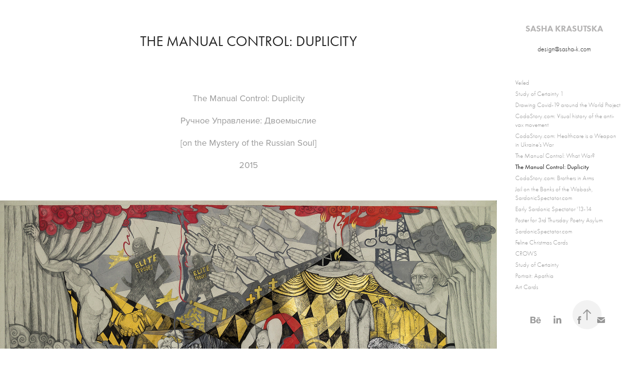

--- FILE ---
content_type: text/html; charset=utf-8
request_url: https://illustration.sasha-k.com/the-manual-control-duplicity
body_size: 6251
content:
<!DOCTYPE HTML>
<html lang="en-US">
<head>
  <meta charset="UTF-8" />
  <meta name="viewport" content="width=device-width, initial-scale=1" />
      <meta name="keywords"  content="illustration,ink drawing,gouache" />
      <meta name="twitter:card"  content="summary_large_image" />
      <meta name="twitter:site"  content="@AdobePortfolio" />
      <meta  property="og:title" content="Illustration by Sasha-K - The Manual Control: Duplicity" />
      <meta  property="og:image" content="https://cdn.myportfolio.com/027e1f8bcb268d941e5e66d80ab45a07/424d222f-7eee-4b2b-8573-f52db58a2589_car_1x1.jpg?h=0034906c9a81c49cb84a5d522ca02152" />
        <link rel="icon" href="https://cdn.myportfolio.com/027e1f8bcb268d941e5e66d80ab45a07/003ef4be-eacf-4eb1-acf3-f4f803b7717f_carw_1x1x32.png?h=00022af316d2b47ad0cbe6a6dc620a50" />
        <link rel="apple-touch-icon" href="https://cdn.myportfolio.com/027e1f8bcb268d941e5e66d80ab45a07/56708350-0d09-4117-8349-67e9a00a3ac6_carw_1x1x180.jpg?h=3acbb83f3d973c9350f37b6ac0c5be69" />
      <link rel="stylesheet" href="/dist/css/main.css" type="text/css" />
      <link rel="stylesheet" href="https://cdn.myportfolio.com/027e1f8bcb268d941e5e66d80ab45a07/1ece3c82eec0235cfd7321e98cf8e4831661270954.css?h=7168f14a17417c6f23f8f4990e8c18e8" type="text/css" />
    <link rel="canonical" href="https://illustration.sasha-k.com/the-manual-control-duplicity" />
      <title>Illustration by Sasha-K - The Manual Control: Duplicity</title>
    <script type="text/javascript" src="//use.typekit.net/ik/[base64].js?cb=35f77bfb8b50944859ea3d3804e7194e7a3173fb" async onload="
    try {
      window.Typekit.load();
    } catch (e) {
      console.warn('Typekit not loaded.');
    }
    "></script>
</head>
  <body class="transition-enabled">  <div class='page-background-video page-background-video-with-panel'>
  </div>
  <div class="js-responsive-nav">
    <div class="responsive-nav has-social">
      <div class="close-responsive-click-area js-close-responsive-nav">
        <div class="close-responsive-button"></div>
      </div>
          <nav data-hover-hint="nav">
              <ul class="group">
            <li class="project-title"><a href="/veiled" >Veiled</a></li>
            <li class="project-title"><a href="/study-of-certainty-1" >Study of Certainty 1</a></li>
            <li class="project-title"><a href="/drawing-covid-19-around-the-world-project" >Drawing Covid-19 around the World Project</a></li>
            <li class="project-title"><a href="/visual-history-of-the-global-anti-vax-movement" >CodaStory.com: Visual history of the anti-vax movement</a></li>
            <li class="project-title"><a href="/now-healthcare-is-a-weapon-in-ukraines-war-codastory" >CodaStory.com: Healthcare is a Weapon in Ukraine’s War</a></li>
            <li class="project-title"><a href="/the-manual-control-what-war" >The Manual Control: What War?</a></li>
            <li class="project-title"><a href="/the-manual-control-duplicity" class="active">The Manual Control: Duplicity</a></li>
            <li class="project-title"><a href="/brothers-in-arms-by-codastorycom" >CodaStory.com: Brothers in Arms</a></li>
            <li class="project-title"><a href="/jail-on-the-banks-of-the-wabash-sardonicspectatorcom" >Jail on the Banks of the Wabash, SardonicSpectator.com</a></li>
            <li class="project-title"><a href="/early-sardonic-spectator-illustrations-2013-14-1" >Early Sardonic Spectator '13-14</a></li>
            <li class="project-title"><a href="/poster-for-poetry-event" >Poster for 3rd Thursday Poetry Asylum</a></li>
            <li class="project-title"><a href="/sardonicspectatorcom" >SardonicSpectator.com</a></li>
            <li class="project-title"><a href="/feline-christmas-cards" >Feline Christmas Cards</a></li>
            <li class="project-title"><a href="/crows" >CROWS</a></li>
            <li class="project-title"><a href="/study-of-certainty" >Study of Certainty</a></li>
            <li class="project-title"><a href="/portrait" >Portrait: Apathia</a></li>
            <li class="project-title"><a href="/art-cards-4-designs" >Art Cards</a></li>
              </ul>
              <div class="social pf-nav-social" data-hover-hint="navSocialIcons">
                <ul>
                        <li>
                          <a href="https://www.behance.net/Sasha-K" target="_blank">
                            <svg id="Layer_1" data-name="Layer 1" xmlns="http://www.w3.org/2000/svg" viewBox="0 0 30 24" class="icon"><path id="path-1" d="M18.83,14.38a2.78,2.78,0,0,0,.65,1.9,2.31,2.31,0,0,0,1.7.59,2.31,2.31,0,0,0,1.38-.41,1.79,1.79,0,0,0,.71-0.87h2.31a4.48,4.48,0,0,1-1.71,2.53,5,5,0,0,1-2.78.76,5.53,5.53,0,0,1-2-.37,4.34,4.34,0,0,1-1.55-1,4.77,4.77,0,0,1-1-1.63,6.29,6.29,0,0,1,0-4.13,4.83,4.83,0,0,1,1-1.64A4.64,4.64,0,0,1,19.09,9a4.86,4.86,0,0,1,2-.4A4.5,4.5,0,0,1,23.21,9a4.36,4.36,0,0,1,1.5,1.3,5.39,5.39,0,0,1,.84,1.86,7,7,0,0,1,.18,2.18h-6.9Zm3.67-3.24A1.94,1.94,0,0,0,21,10.6a2.26,2.26,0,0,0-1,.22,2,2,0,0,0-.66.54,1.94,1.94,0,0,0-.35.69,3.47,3.47,0,0,0-.12.65h4.29A2.75,2.75,0,0,0,22.5,11.14ZM18.29,6h5.36V7.35H18.29V6ZM13.89,17.7a4.4,4.4,0,0,1-1.51.7,6.44,6.44,0,0,1-1.73.22H4.24V5.12h6.24a7.7,7.7,0,0,1,1.73.17,3.67,3.67,0,0,1,1.33.56,2.6,2.6,0,0,1,.86,1,3.74,3.74,0,0,1,.3,1.58,3,3,0,0,1-.46,1.7,3.33,3.33,0,0,1-1.35,1.12,3.19,3.19,0,0,1,1.82,1.26,3.79,3.79,0,0,1,.59,2.17,3.79,3.79,0,0,1-.39,1.77A3.24,3.24,0,0,1,13.89,17.7ZM11.72,8.19a1.25,1.25,0,0,0-.45-0.47,1.88,1.88,0,0,0-.64-0.24,5.5,5.5,0,0,0-.76-0.05H7.16v3.16h3a2,2,0,0,0,1.28-.38A1.43,1.43,0,0,0,11.89,9,1.73,1.73,0,0,0,11.72,8.19ZM11.84,13a2.39,2.39,0,0,0-1.52-.45H7.16v3.73h3.11a3.61,3.61,0,0,0,.82-0.09A2,2,0,0,0,11.77,16a1.39,1.39,0,0,0,.47-0.54,1.85,1.85,0,0,0,.17-0.88A1.77,1.77,0,0,0,11.84,13Z"/></svg>
                          </a>
                        </li>
                        <li>
                          <a href="https://www.linkedin.com/in/sasha-krasutskaya/" target="_blank">
                            <svg version="1.1" id="Layer_1" xmlns="http://www.w3.org/2000/svg" xmlns:xlink="http://www.w3.org/1999/xlink" viewBox="0 0 30 24" style="enable-background:new 0 0 30 24;" xml:space="preserve" class="icon">
                            <path id="path-1_24_" d="M19.6,19v-5.8c0-1.4-0.5-2.4-1.7-2.4c-1,0-1.5,0.7-1.8,1.3C16,12.3,16,12.6,16,13v6h-3.4
                              c0,0,0.1-9.8,0-10.8H16v1.5c0,0,0,0,0,0h0v0C16.4,9,17.2,7.9,19,7.9c2.3,0,4,1.5,4,4.9V19H19.6z M8.9,6.7L8.9,6.7
                              C7.7,6.7,7,5.9,7,4.9C7,3.8,7.8,3,8.9,3s1.9,0.8,1.9,1.9C10.9,5.9,10.1,6.7,8.9,6.7z M10.6,19H7.2V8.2h3.4V19z"/>
                            </svg>
                          </a>
                        </li>
                        <li>
                          <a href="https://www.facebook.com/pg/RedMudHand/" target="_blank">
                            <svg xmlns="http://www.w3.org/2000/svg" xmlns:xlink="http://www.w3.org/1999/xlink" version="1.1" x="0px" y="0px" viewBox="0 0 30 24" xml:space="preserve" class="icon"><path d="M16.21 20h-3.26v-8h-1.63V9.24h1.63V7.59c0-2.25 0.92-3.59 3.53-3.59h2.17v2.76H17.3 c-1.02 0-1.08 0.39-1.08 1.11l0 1.38h2.46L18.38 12h-2.17V20z"/></svg>
                          </a>
                        </li>
                        <li>
                          <a href="mailto:design@sasha-k.com">
                            <svg version="1.1" id="Layer_1" xmlns="http://www.w3.org/2000/svg" xmlns:xlink="http://www.w3.org/1999/xlink" x="0px" y="0px" viewBox="0 0 30 24" style="enable-background:new 0 0 30 24;" xml:space="preserve" class="icon">
                              <g>
                                <path d="M15,13L7.1,7.1c0-0.5,0.4-1,1-1h13.8c0.5,0,1,0.4,1,1L15,13z M15,14.8l7.9-5.9v8.1c0,0.5-0.4,1-1,1H8.1c-0.5,0-1-0.4-1-1 V8.8L15,14.8z"/>
                              </g>
                            </svg>
                          </a>
                        </li>
                </ul>
              </div>
          </nav>
    </div>
  </div>
  <div class="site-wrap cfix js-site-wrap">
    <div class="site-container">
      <div class="site-content e2e-site-content">
        <div class="sidebar-content">
          <header class="site-header">
              <div class="logo-wrap" data-hover-hint="logo">
                    <div class="logo e2e-site-logo-text logo-text  ">
    <a href="/projects" class="preserve-whitespace">Sasha Krasutska</a>

</div>
<div class="logo-secondary logo-secondary-text ">
    <span class="preserve-whitespace">design@sasha-k.com</span>
</div>

              </div>
  <div class="hamburger-click-area js-hamburger">
    <div class="hamburger">
      <i></i>
      <i></i>
      <i></i>
    </div>
  </div>
          </header>
              <nav data-hover-hint="nav">
              <ul class="group">
            <li class="project-title"><a href="/veiled" >Veiled</a></li>
            <li class="project-title"><a href="/study-of-certainty-1" >Study of Certainty 1</a></li>
            <li class="project-title"><a href="/drawing-covid-19-around-the-world-project" >Drawing Covid-19 around the World Project</a></li>
            <li class="project-title"><a href="/visual-history-of-the-global-anti-vax-movement" >CodaStory.com: Visual history of the anti-vax movement</a></li>
            <li class="project-title"><a href="/now-healthcare-is-a-weapon-in-ukraines-war-codastory" >CodaStory.com: Healthcare is a Weapon in Ukraine’s War</a></li>
            <li class="project-title"><a href="/the-manual-control-what-war" >The Manual Control: What War?</a></li>
            <li class="project-title"><a href="/the-manual-control-duplicity" class="active">The Manual Control: Duplicity</a></li>
            <li class="project-title"><a href="/brothers-in-arms-by-codastorycom" >CodaStory.com: Brothers in Arms</a></li>
            <li class="project-title"><a href="/jail-on-the-banks-of-the-wabash-sardonicspectatorcom" >Jail on the Banks of the Wabash, SardonicSpectator.com</a></li>
            <li class="project-title"><a href="/early-sardonic-spectator-illustrations-2013-14-1" >Early Sardonic Spectator '13-14</a></li>
            <li class="project-title"><a href="/poster-for-poetry-event" >Poster for 3rd Thursday Poetry Asylum</a></li>
            <li class="project-title"><a href="/sardonicspectatorcom" >SardonicSpectator.com</a></li>
            <li class="project-title"><a href="/feline-christmas-cards" >Feline Christmas Cards</a></li>
            <li class="project-title"><a href="/crows" >CROWS</a></li>
            <li class="project-title"><a href="/study-of-certainty" >Study of Certainty</a></li>
            <li class="project-title"><a href="/portrait" >Portrait: Apathia</a></li>
            <li class="project-title"><a href="/art-cards-4-designs" >Art Cards</a></li>
              </ul>
                  <div class="social pf-nav-social" data-hover-hint="navSocialIcons">
                    <ul>
                            <li>
                              <a href="https://www.behance.net/Sasha-K" target="_blank">
                                <svg id="Layer_1" data-name="Layer 1" xmlns="http://www.w3.org/2000/svg" viewBox="0 0 30 24" class="icon"><path id="path-1" d="M18.83,14.38a2.78,2.78,0,0,0,.65,1.9,2.31,2.31,0,0,0,1.7.59,2.31,2.31,0,0,0,1.38-.41,1.79,1.79,0,0,0,.71-0.87h2.31a4.48,4.48,0,0,1-1.71,2.53,5,5,0,0,1-2.78.76,5.53,5.53,0,0,1-2-.37,4.34,4.34,0,0,1-1.55-1,4.77,4.77,0,0,1-1-1.63,6.29,6.29,0,0,1,0-4.13,4.83,4.83,0,0,1,1-1.64A4.64,4.64,0,0,1,19.09,9a4.86,4.86,0,0,1,2-.4A4.5,4.5,0,0,1,23.21,9a4.36,4.36,0,0,1,1.5,1.3,5.39,5.39,0,0,1,.84,1.86,7,7,0,0,1,.18,2.18h-6.9Zm3.67-3.24A1.94,1.94,0,0,0,21,10.6a2.26,2.26,0,0,0-1,.22,2,2,0,0,0-.66.54,1.94,1.94,0,0,0-.35.69,3.47,3.47,0,0,0-.12.65h4.29A2.75,2.75,0,0,0,22.5,11.14ZM18.29,6h5.36V7.35H18.29V6ZM13.89,17.7a4.4,4.4,0,0,1-1.51.7,6.44,6.44,0,0,1-1.73.22H4.24V5.12h6.24a7.7,7.7,0,0,1,1.73.17,3.67,3.67,0,0,1,1.33.56,2.6,2.6,0,0,1,.86,1,3.74,3.74,0,0,1,.3,1.58,3,3,0,0,1-.46,1.7,3.33,3.33,0,0,1-1.35,1.12,3.19,3.19,0,0,1,1.82,1.26,3.79,3.79,0,0,1,.59,2.17,3.79,3.79,0,0,1-.39,1.77A3.24,3.24,0,0,1,13.89,17.7ZM11.72,8.19a1.25,1.25,0,0,0-.45-0.47,1.88,1.88,0,0,0-.64-0.24,5.5,5.5,0,0,0-.76-0.05H7.16v3.16h3a2,2,0,0,0,1.28-.38A1.43,1.43,0,0,0,11.89,9,1.73,1.73,0,0,0,11.72,8.19ZM11.84,13a2.39,2.39,0,0,0-1.52-.45H7.16v3.73h3.11a3.61,3.61,0,0,0,.82-0.09A2,2,0,0,0,11.77,16a1.39,1.39,0,0,0,.47-0.54,1.85,1.85,0,0,0,.17-0.88A1.77,1.77,0,0,0,11.84,13Z"/></svg>
                              </a>
                            </li>
                            <li>
                              <a href="https://www.linkedin.com/in/sasha-krasutskaya/" target="_blank">
                                <svg version="1.1" id="Layer_1" xmlns="http://www.w3.org/2000/svg" xmlns:xlink="http://www.w3.org/1999/xlink" viewBox="0 0 30 24" style="enable-background:new 0 0 30 24;" xml:space="preserve" class="icon">
                                <path id="path-1_24_" d="M19.6,19v-5.8c0-1.4-0.5-2.4-1.7-2.4c-1,0-1.5,0.7-1.8,1.3C16,12.3,16,12.6,16,13v6h-3.4
                                  c0,0,0.1-9.8,0-10.8H16v1.5c0,0,0,0,0,0h0v0C16.4,9,17.2,7.9,19,7.9c2.3,0,4,1.5,4,4.9V19H19.6z M8.9,6.7L8.9,6.7
                                  C7.7,6.7,7,5.9,7,4.9C7,3.8,7.8,3,8.9,3s1.9,0.8,1.9,1.9C10.9,5.9,10.1,6.7,8.9,6.7z M10.6,19H7.2V8.2h3.4V19z"/>
                                </svg>
                              </a>
                            </li>
                            <li>
                              <a href="https://www.facebook.com/pg/RedMudHand/" target="_blank">
                                <svg xmlns="http://www.w3.org/2000/svg" xmlns:xlink="http://www.w3.org/1999/xlink" version="1.1" x="0px" y="0px" viewBox="0 0 30 24" xml:space="preserve" class="icon"><path d="M16.21 20h-3.26v-8h-1.63V9.24h1.63V7.59c0-2.25 0.92-3.59 3.53-3.59h2.17v2.76H17.3 c-1.02 0-1.08 0.39-1.08 1.11l0 1.38h2.46L18.38 12h-2.17V20z"/></svg>
                              </a>
                            </li>
                            <li>
                              <a href="mailto:design@sasha-k.com">
                                <svg version="1.1" id="Layer_1" xmlns="http://www.w3.org/2000/svg" xmlns:xlink="http://www.w3.org/1999/xlink" x="0px" y="0px" viewBox="0 0 30 24" style="enable-background:new 0 0 30 24;" xml:space="preserve" class="icon">
                                  <g>
                                    <path d="M15,13L7.1,7.1c0-0.5,0.4-1,1-1h13.8c0.5,0,1,0.4,1,1L15,13z M15,14.8l7.9-5.9v8.1c0,0.5-0.4,1-1,1H8.1c-0.5,0-1-0.4-1-1 V8.8L15,14.8z"/>
                                  </g>
                                </svg>
                              </a>
                            </li>
                    </ul>
                  </div>
              </nav>
        </div>
        <main>
  <div class="page-container" data-context="page.page.container" data-hover-hint="pageContainer">
    <section class="page standard-modules">
        <header class="page-header content" data-context="pages" data-identity="id:p5e7cd3b0ceed94c4d2a6b88775e75cefa3acf24441e1ba3e3bbff" data-hover-hint="pageHeader" data-hover-hint-id="p5e7cd3b0ceed94c4d2a6b88775e75cefa3acf24441e1ba3e3bbff">
            <h1 class="title preserve-whitespace e2e-site-page-title">The Manual Control: Duplicity</h1>
            <p class="description"></p>
        </header>
      <div class="page-content js-page-content" data-context="pages" data-identity="id:p5e7cd3b0ceed94c4d2a6b88775e75cefa3acf24441e1ba3e3bbff">
        <div id="project-canvas" class="js-project-modules modules content">
          <div id="project-modules">
              
              
              
              
              
              <div class="project-module module text project-module-text align-center js-project-module e2e-site-project-module-text">
  <div class="rich-text js-text-editable module-text"><div>The Manual Control: Duplicity</div><div>Ручное Управление: Двоемыслие</div><div><span data-style-network="font-size:15px;" data-class-network="texteditor-inline-fontsize"></span><span data-class-network="texteditor-inline-fontsize" data-style-network="font-size:14px;">[on the Mystery of the Russian Soul]</span><span data-style-network="font-size:15px;" data-class-network="texteditor-inline-fontsize"></span></div><div><span data-style-network="font-size:15px;" data-class-network="texteditor-inline-fontsize">2015</span></div></div>
</div>

              
              
              
              
              
              <div class="project-module module image project-module-image js-js-project-module" >

  

  
     <div class="js-lightbox" data-src="https://cdn.myportfolio.com/027e1f8bcb268d941e5e66d80ab45a07/9fb2ef86-ee64-4f51-936e-b2a7aa717c02.jpg?h=81ea6069fb5256d7a9f306e302d5005a">
           <img
             class="js-lazy e2e-site-project-module-image"
             src="[data-uri]"
             data-src="https://cdn.myportfolio.com/027e1f8bcb268d941e5e66d80ab45a07/9fb2ef86-ee64-4f51-936e-b2a7aa717c02_rw_1920.jpg?h=60f5cf00ea4cd7e37dff109987bdacef"
             data-srcset="https://cdn.myportfolio.com/027e1f8bcb268d941e5e66d80ab45a07/9fb2ef86-ee64-4f51-936e-b2a7aa717c02_rw_600.jpg?h=a31b337cb8d045b92b6abb3435d0b073 600w,https://cdn.myportfolio.com/027e1f8bcb268d941e5e66d80ab45a07/9fb2ef86-ee64-4f51-936e-b2a7aa717c02_rw_1200.jpg?h=5a4410f0a9874242a6836b637643d681 1200w,https://cdn.myportfolio.com/027e1f8bcb268d941e5e66d80ab45a07/9fb2ef86-ee64-4f51-936e-b2a7aa717c02_rw_1920.jpg?h=60f5cf00ea4cd7e37dff109987bdacef 1920w,"
             data-sizes="(max-width: 1920px) 100vw, 1920px"
             width="1920"
             height="0"
             style="padding-bottom: 36.83%; background: rgba(0, 0, 0, 0.03)"
             
           >
     </div>
  

</div>

              
              
              
              
              
              
              
              
              
              
              
              
              
              
              
              <div class="project-module module media_collection project-module-media_collection" data-id="m5e7cd3b095eaf4fb54016e1978efce8059d446d3e55d9e9cbfc3e"  style="padding-top: px;
padding-bottom: px;
">
  <div class="grid--main js-grid-main" data-grid-max-images="
  ">
    <div class="grid__item-container js-grid-item-container" data-flex-grow="176.93" style="width:176.93px; flex-grow:176.93;" data-width="1361" data-height="2000">
      <script type="text/html" class="js-lightbox-slide-content">
        <div class="grid__image-wrapper">
          <img src="https://cdn.myportfolio.com/027e1f8bcb268d941e5e66d80ab45a07/2f99a8d7-8fa1-49a3-8fa6-b4f8f1f72d25_rw_1920.jpg?h=e7264d1480f8981748258d327bb31dc6" srcset="https://cdn.myportfolio.com/027e1f8bcb268d941e5e66d80ab45a07/2f99a8d7-8fa1-49a3-8fa6-b4f8f1f72d25_rw_600.jpg?h=ab91e877ba12ee2136942dac3a056895 600w,https://cdn.myportfolio.com/027e1f8bcb268d941e5e66d80ab45a07/2f99a8d7-8fa1-49a3-8fa6-b4f8f1f72d25_rw_1200.jpg?h=2fb9ddc3658bb777c0f053c9795802f8 1200w,https://cdn.myportfolio.com/027e1f8bcb268d941e5e66d80ab45a07/2f99a8d7-8fa1-49a3-8fa6-b4f8f1f72d25_rw_1920.jpg?h=e7264d1480f8981748258d327bb31dc6 1361w,"  sizes="(max-width: 1361px) 100vw, 1361px">
        <div>
      </script>
      <img
        class="grid__item-image js-grid__item-image grid__item-image-lazy js-lazy"
        src="[data-uri]"
        
        data-src="https://cdn.myportfolio.com/027e1f8bcb268d941e5e66d80ab45a07/2f99a8d7-8fa1-49a3-8fa6-b4f8f1f72d25_rw_1920.jpg?h=e7264d1480f8981748258d327bb31dc6"
        data-srcset="https://cdn.myportfolio.com/027e1f8bcb268d941e5e66d80ab45a07/2f99a8d7-8fa1-49a3-8fa6-b4f8f1f72d25_rw_600.jpg?h=ab91e877ba12ee2136942dac3a056895 600w,https://cdn.myportfolio.com/027e1f8bcb268d941e5e66d80ab45a07/2f99a8d7-8fa1-49a3-8fa6-b4f8f1f72d25_rw_1200.jpg?h=2fb9ddc3658bb777c0f053c9795802f8 1200w,https://cdn.myportfolio.com/027e1f8bcb268d941e5e66d80ab45a07/2f99a8d7-8fa1-49a3-8fa6-b4f8f1f72d25_rw_1920.jpg?h=e7264d1480f8981748258d327bb31dc6 1361w,"
      >
      <span class="grid__item-filler" style="padding-bottom:146.95077149155%;"></span>
    </div>
    <div class="grid__item-container js-grid-item-container" data-flex-grow="418.34271922767" style="width:418.34271922767px; flex-grow:418.34271922767;" data-width="1920" data-height="1193">
      <script type="text/html" class="js-lightbox-slide-content">
        <div class="grid__image-wrapper">
          <img src="https://cdn.myportfolio.com/027e1f8bcb268d941e5e66d80ab45a07/8f379754-a96e-43b9-b5b0-cc90d7d37be5_rw_1920.jpg?h=9829ea9f001b4b7191ccfca610843c73" srcset="https://cdn.myportfolio.com/027e1f8bcb268d941e5e66d80ab45a07/8f379754-a96e-43b9-b5b0-cc90d7d37be5_rw_600.jpg?h=d228debcc00e69de4931d3f1890ef6fb 600w,https://cdn.myportfolio.com/027e1f8bcb268d941e5e66d80ab45a07/8f379754-a96e-43b9-b5b0-cc90d7d37be5_rw_1200.jpg?h=de0d08611edb2e1c4acabc8f2baacdf2 1200w,https://cdn.myportfolio.com/027e1f8bcb268d941e5e66d80ab45a07/8f379754-a96e-43b9-b5b0-cc90d7d37be5_rw_1920.jpg?h=9829ea9f001b4b7191ccfca610843c73 1920w,"  sizes="(max-width: 1920px) 100vw, 1920px">
        <div>
      </script>
      <img
        class="grid__item-image js-grid__item-image grid__item-image-lazy js-lazy"
        src="[data-uri]"
        
        data-src="https://cdn.myportfolio.com/027e1f8bcb268d941e5e66d80ab45a07/8f379754-a96e-43b9-b5b0-cc90d7d37be5_rw_1920.jpg?h=9829ea9f001b4b7191ccfca610843c73"
        data-srcset="https://cdn.myportfolio.com/027e1f8bcb268d941e5e66d80ab45a07/8f379754-a96e-43b9-b5b0-cc90d7d37be5_rw_600.jpg?h=d228debcc00e69de4931d3f1890ef6fb 600w,https://cdn.myportfolio.com/027e1f8bcb268d941e5e66d80ab45a07/8f379754-a96e-43b9-b5b0-cc90d7d37be5_rw_1200.jpg?h=de0d08611edb2e1c4acabc8f2baacdf2 1200w,https://cdn.myportfolio.com/027e1f8bcb268d941e5e66d80ab45a07/8f379754-a96e-43b9-b5b0-cc90d7d37be5_rw_1920.jpg?h=9829ea9f001b4b7191ccfca610843c73 1920w,"
      >
      <span class="grid__item-filler" style="padding-bottom:62.15%;"></span>
    </div>
    <div class="grid__item-container js-grid-item-container" data-flex-grow="233.48" style="width:233.48px; flex-grow:233.48;" data-width="1796" data-height="2000">
      <script type="text/html" class="js-lightbox-slide-content">
        <div class="grid__image-wrapper">
          <img src="https://cdn.myportfolio.com/027e1f8bcb268d941e5e66d80ab45a07/4808a31c-915b-4a5f-9d36-54f9c909693e_rw_1920.jpg?h=21907b7dd0f0dfd51c1a557872f731a0" srcset="https://cdn.myportfolio.com/027e1f8bcb268d941e5e66d80ab45a07/4808a31c-915b-4a5f-9d36-54f9c909693e_rw_600.jpg?h=0538e674cf1a52b566ba1469e50c3894 600w,https://cdn.myportfolio.com/027e1f8bcb268d941e5e66d80ab45a07/4808a31c-915b-4a5f-9d36-54f9c909693e_rw_1200.jpg?h=986545cc554afd4f43ecca4dc27436c5 1200w,https://cdn.myportfolio.com/027e1f8bcb268d941e5e66d80ab45a07/4808a31c-915b-4a5f-9d36-54f9c909693e_rw_1920.jpg?h=21907b7dd0f0dfd51c1a557872f731a0 1796w,"  sizes="(max-width: 1796px) 100vw, 1796px">
        <div>
      </script>
      <img
        class="grid__item-image js-grid__item-image grid__item-image-lazy js-lazy"
        src="[data-uri]"
        
        data-src="https://cdn.myportfolio.com/027e1f8bcb268d941e5e66d80ab45a07/4808a31c-915b-4a5f-9d36-54f9c909693e_rw_1920.jpg?h=21907b7dd0f0dfd51c1a557872f731a0"
        data-srcset="https://cdn.myportfolio.com/027e1f8bcb268d941e5e66d80ab45a07/4808a31c-915b-4a5f-9d36-54f9c909693e_rw_600.jpg?h=0538e674cf1a52b566ba1469e50c3894 600w,https://cdn.myportfolio.com/027e1f8bcb268d941e5e66d80ab45a07/4808a31c-915b-4a5f-9d36-54f9c909693e_rw_1200.jpg?h=986545cc554afd4f43ecca4dc27436c5 1200w,https://cdn.myportfolio.com/027e1f8bcb268d941e5e66d80ab45a07/4808a31c-915b-4a5f-9d36-54f9c909693e_rw_1920.jpg?h=21907b7dd0f0dfd51c1a557872f731a0 1796w,"
      >
      <span class="grid__item-filler" style="padding-bottom:111.35857461024%;"></span>
    </div>
    <div class="grid__item-container js-grid-item-container" data-flex-grow="413.68337311058" style="width:413.68337311058px; flex-grow:413.68337311058;" data-width="1920" data-height="1206">
      <script type="text/html" class="js-lightbox-slide-content">
        <div class="grid__image-wrapper">
          <img src="https://cdn.myportfolio.com/027e1f8bcb268d941e5e66d80ab45a07/47c7f076-c852-40b0-a2e3-7c6722071494_rw_1920.jpg?h=d5dc46e1036e20a87d3fbee221208557" srcset="https://cdn.myportfolio.com/027e1f8bcb268d941e5e66d80ab45a07/47c7f076-c852-40b0-a2e3-7c6722071494_rw_600.jpg?h=b4593f669eaadad95feb2b4f06a31458 600w,https://cdn.myportfolio.com/027e1f8bcb268d941e5e66d80ab45a07/47c7f076-c852-40b0-a2e3-7c6722071494_rw_1200.jpg?h=24e92350efcfe2ecc20aaa5e00d60c46 1200w,https://cdn.myportfolio.com/027e1f8bcb268d941e5e66d80ab45a07/47c7f076-c852-40b0-a2e3-7c6722071494_rw_1920.jpg?h=d5dc46e1036e20a87d3fbee221208557 1920w,"  sizes="(max-width: 1920px) 100vw, 1920px">
        <div>
      </script>
      <img
        class="grid__item-image js-grid__item-image grid__item-image-lazy js-lazy"
        src="[data-uri]"
        
        data-src="https://cdn.myportfolio.com/027e1f8bcb268d941e5e66d80ab45a07/47c7f076-c852-40b0-a2e3-7c6722071494_rw_1920.jpg?h=d5dc46e1036e20a87d3fbee221208557"
        data-srcset="https://cdn.myportfolio.com/027e1f8bcb268d941e5e66d80ab45a07/47c7f076-c852-40b0-a2e3-7c6722071494_rw_600.jpg?h=b4593f669eaadad95feb2b4f06a31458 600w,https://cdn.myportfolio.com/027e1f8bcb268d941e5e66d80ab45a07/47c7f076-c852-40b0-a2e3-7c6722071494_rw_1200.jpg?h=24e92350efcfe2ecc20aaa5e00d60c46 1200w,https://cdn.myportfolio.com/027e1f8bcb268d941e5e66d80ab45a07/47c7f076-c852-40b0-a2e3-7c6722071494_rw_1920.jpg?h=d5dc46e1036e20a87d3fbee221208557 1920w,"
      >
      <span class="grid__item-filler" style="padding-bottom:62.85%;"></span>
    </div>
    <div class="grid__item-container js-grid-item-container" data-flex-grow="394.53717754173" style="width:394.53717754173px; flex-grow:394.53717754173;" data-width="1920" data-height="1265">
      <script type="text/html" class="js-lightbox-slide-content">
        <div class="grid__image-wrapper">
          <img src="https://cdn.myportfolio.com/027e1f8bcb268d941e5e66d80ab45a07/b58ae853-40b3-4805-adc2-a0fac693c712_rw_1920.jpg?h=757cdc3b393c4fb3ab9433ec38e10a9a" srcset="https://cdn.myportfolio.com/027e1f8bcb268d941e5e66d80ab45a07/b58ae853-40b3-4805-adc2-a0fac693c712_rw_600.jpg?h=6e1e04decd23ae479b7a2c582cc5d745 600w,https://cdn.myportfolio.com/027e1f8bcb268d941e5e66d80ab45a07/b58ae853-40b3-4805-adc2-a0fac693c712_rw_1200.jpg?h=ab3cafae0f69f55a886fa2a3018b83a3 1200w,https://cdn.myportfolio.com/027e1f8bcb268d941e5e66d80ab45a07/b58ae853-40b3-4805-adc2-a0fac693c712_rw_1920.jpg?h=757cdc3b393c4fb3ab9433ec38e10a9a 1920w,"  sizes="(max-width: 1920px) 100vw, 1920px">
        <div>
      </script>
      <img
        class="grid__item-image js-grid__item-image grid__item-image-lazy js-lazy"
        src="[data-uri]"
        
        data-src="https://cdn.myportfolio.com/027e1f8bcb268d941e5e66d80ab45a07/b58ae853-40b3-4805-adc2-a0fac693c712_rw_1920.jpg?h=757cdc3b393c4fb3ab9433ec38e10a9a"
        data-srcset="https://cdn.myportfolio.com/027e1f8bcb268d941e5e66d80ab45a07/b58ae853-40b3-4805-adc2-a0fac693c712_rw_600.jpg?h=6e1e04decd23ae479b7a2c582cc5d745 600w,https://cdn.myportfolio.com/027e1f8bcb268d941e5e66d80ab45a07/b58ae853-40b3-4805-adc2-a0fac693c712_rw_1200.jpg?h=ab3cafae0f69f55a886fa2a3018b83a3 1200w,https://cdn.myportfolio.com/027e1f8bcb268d941e5e66d80ab45a07/b58ae853-40b3-4805-adc2-a0fac693c712_rw_1920.jpg?h=757cdc3b393c4fb3ab9433ec38e10a9a 1920w,"
      >
      <span class="grid__item-filler" style="padding-bottom:65.9%;"></span>
    </div>
    <div class="js-grid-spacer"></div>
  </div>
</div>

              
              
          </div>
        </div>
      </div>
    </section>
        <section class="back-to-top" data-hover-hint="backToTop">
          <a href="#"><span class="arrow">&uarr;</span><span class="preserve-whitespace">Back to Top</span></a>
        </section>
        <a class="back-to-top-fixed js-back-to-top back-to-top-fixed-with-panel" data-hover-hint="backToTop" data-hover-hint-placement="top-start" href="#">
          <svg version="1.1" id="Layer_1" xmlns="http://www.w3.org/2000/svg" xmlns:xlink="http://www.w3.org/1999/xlink" x="0px" y="0px"
           viewBox="0 0 26 26" style="enable-background:new 0 0 26 26;" xml:space="preserve" class="icon icon-back-to-top">
          <g>
            <path d="M13.8,1.3L21.6,9c0.1,0.1,0.1,0.3,0.2,0.4c0.1,0.1,0.1,0.3,0.1,0.4s0,0.3-0.1,0.4c-0.1,0.1-0.1,0.3-0.3,0.4
              c-0.1,0.1-0.2,0.2-0.4,0.3c-0.2,0.1-0.3,0.1-0.4,0.1c-0.1,0-0.3,0-0.4-0.1c-0.2-0.1-0.3-0.2-0.4-0.3L14.2,5l0,19.1
              c0,0.2-0.1,0.3-0.1,0.5c0,0.1-0.1,0.3-0.3,0.4c-0.1,0.1-0.2,0.2-0.4,0.3c-0.1,0.1-0.3,0.1-0.5,0.1c-0.1,0-0.3,0-0.4-0.1
              c-0.1-0.1-0.3-0.1-0.4-0.3c-0.1-0.1-0.2-0.2-0.3-0.4c-0.1-0.1-0.1-0.3-0.1-0.5l0-19.1l-5.7,5.7C6,10.8,5.8,10.9,5.7,11
              c-0.1,0.1-0.3,0.1-0.4,0.1c-0.2,0-0.3,0-0.4-0.1c-0.1-0.1-0.3-0.2-0.4-0.3c-0.1-0.1-0.1-0.2-0.2-0.4C4.1,10.2,4,10.1,4.1,9.9
              c0-0.1,0-0.3,0.1-0.4c0-0.1,0.1-0.3,0.3-0.4l7.7-7.8c0.1,0,0.2-0.1,0.2-0.1c0,0,0.1-0.1,0.2-0.1c0.1,0,0.2,0,0.2-0.1
              c0.1,0,0.1,0,0.2,0c0,0,0.1,0,0.2,0c0.1,0,0.2,0,0.2,0.1c0.1,0,0.1,0.1,0.2,0.1C13.7,1.2,13.8,1.2,13.8,1.3z"/>
          </g>
          </svg>
        </a>
  </div>
              <footer class="site-footer" data-hover-hint="footer">
                  <div class="social pf-footer-social" data-context="theme.footer" data-hover-hint="footerSocialIcons">
                    <ul>
                            <li>
                              <a href="https://www.behance.net/Sasha-K" target="_blank">
                                <svg id="Layer_1" data-name="Layer 1" xmlns="http://www.w3.org/2000/svg" viewBox="0 0 30 24" class="icon"><path id="path-1" d="M18.83,14.38a2.78,2.78,0,0,0,.65,1.9,2.31,2.31,0,0,0,1.7.59,2.31,2.31,0,0,0,1.38-.41,1.79,1.79,0,0,0,.71-0.87h2.31a4.48,4.48,0,0,1-1.71,2.53,5,5,0,0,1-2.78.76,5.53,5.53,0,0,1-2-.37,4.34,4.34,0,0,1-1.55-1,4.77,4.77,0,0,1-1-1.63,6.29,6.29,0,0,1,0-4.13,4.83,4.83,0,0,1,1-1.64A4.64,4.64,0,0,1,19.09,9a4.86,4.86,0,0,1,2-.4A4.5,4.5,0,0,1,23.21,9a4.36,4.36,0,0,1,1.5,1.3,5.39,5.39,0,0,1,.84,1.86,7,7,0,0,1,.18,2.18h-6.9Zm3.67-3.24A1.94,1.94,0,0,0,21,10.6a2.26,2.26,0,0,0-1,.22,2,2,0,0,0-.66.54,1.94,1.94,0,0,0-.35.69,3.47,3.47,0,0,0-.12.65h4.29A2.75,2.75,0,0,0,22.5,11.14ZM18.29,6h5.36V7.35H18.29V6ZM13.89,17.7a4.4,4.4,0,0,1-1.51.7,6.44,6.44,0,0,1-1.73.22H4.24V5.12h6.24a7.7,7.7,0,0,1,1.73.17,3.67,3.67,0,0,1,1.33.56,2.6,2.6,0,0,1,.86,1,3.74,3.74,0,0,1,.3,1.58,3,3,0,0,1-.46,1.7,3.33,3.33,0,0,1-1.35,1.12,3.19,3.19,0,0,1,1.82,1.26,3.79,3.79,0,0,1,.59,2.17,3.79,3.79,0,0,1-.39,1.77A3.24,3.24,0,0,1,13.89,17.7ZM11.72,8.19a1.25,1.25,0,0,0-.45-0.47,1.88,1.88,0,0,0-.64-0.24,5.5,5.5,0,0,0-.76-0.05H7.16v3.16h3a2,2,0,0,0,1.28-.38A1.43,1.43,0,0,0,11.89,9,1.73,1.73,0,0,0,11.72,8.19ZM11.84,13a2.39,2.39,0,0,0-1.52-.45H7.16v3.73h3.11a3.61,3.61,0,0,0,.82-0.09A2,2,0,0,0,11.77,16a1.39,1.39,0,0,0,.47-0.54,1.85,1.85,0,0,0,.17-0.88A1.77,1.77,0,0,0,11.84,13Z"/></svg>
                              </a>
                            </li>
                            <li>
                              <a href="https://www.linkedin.com/in/sasha-krasutskaya/" target="_blank">
                                <svg version="1.1" id="Layer_1" xmlns="http://www.w3.org/2000/svg" xmlns:xlink="http://www.w3.org/1999/xlink" viewBox="0 0 30 24" style="enable-background:new 0 0 30 24;" xml:space="preserve" class="icon">
                                <path id="path-1_24_" d="M19.6,19v-5.8c0-1.4-0.5-2.4-1.7-2.4c-1,0-1.5,0.7-1.8,1.3C16,12.3,16,12.6,16,13v6h-3.4
                                  c0,0,0.1-9.8,0-10.8H16v1.5c0,0,0,0,0,0h0v0C16.4,9,17.2,7.9,19,7.9c2.3,0,4,1.5,4,4.9V19H19.6z M8.9,6.7L8.9,6.7
                                  C7.7,6.7,7,5.9,7,4.9C7,3.8,7.8,3,8.9,3s1.9,0.8,1.9,1.9C10.9,5.9,10.1,6.7,8.9,6.7z M10.6,19H7.2V8.2h3.4V19z"/>
                                </svg>
                              </a>
                            </li>
                            <li>
                              <a href="https://www.facebook.com/pg/RedMudHand/" target="_blank">
                                <svg xmlns="http://www.w3.org/2000/svg" xmlns:xlink="http://www.w3.org/1999/xlink" version="1.1" x="0px" y="0px" viewBox="0 0 30 24" xml:space="preserve" class="icon"><path d="M16.21 20h-3.26v-8h-1.63V9.24h1.63V7.59c0-2.25 0.92-3.59 3.53-3.59h2.17v2.76H17.3 c-1.02 0-1.08 0.39-1.08 1.11l0 1.38h2.46L18.38 12h-2.17V20z"/></svg>
                              </a>
                            </li>
                            <li>
                              <a href="mailto:design@sasha-k.com">
                                <svg version="1.1" id="Layer_1" xmlns="http://www.w3.org/2000/svg" xmlns:xlink="http://www.w3.org/1999/xlink" x="0px" y="0px" viewBox="0 0 30 24" style="enable-background:new 0 0 30 24;" xml:space="preserve" class="icon">
                                  <g>
                                    <path d="M15,13L7.1,7.1c0-0.5,0.4-1,1-1h13.8c0.5,0,1,0.4,1,1L15,13z M15,14.8l7.9-5.9v8.1c0,0.5-0.4,1-1,1H8.1c-0.5,0-1-0.4-1-1 V8.8L15,14.8z"/>
                                  </g>
                                </svg>
                              </a>
                            </li>
                    </ul>
                  </div>
                <div class="footer-text">
                  ©2020 Sasha-K | design@sasha-k.com
                </div>
              </footer>
        </main>
      </div>
    </div>
  </div>
</body>
<script type="text/javascript">
  // fix for Safari's back/forward cache
  window.onpageshow = function(e) {
    if (e.persisted) { window.location.reload(); }
  };
</script>
  <script type="text/javascript">var __config__ = {"page_id":"p5e7cd3b0ceed94c4d2a6b88775e75cefa3acf24441e1ba3e3bbff","theme":{"name":"jackie"},"pageTransition":true,"linkTransition":true,"disableDownload":false,"localizedValidationMessages":{"required":"This field is required","Email":"This field must be a valid email address"},"lightbox":{"enabled":true,"color":{"opacity":0.75,"hex":"#bfbfbf"}},"cookie_banner":{"enabled":false}};</script>
  <script type="text/javascript" src="/site/translations?cb=35f77bfb8b50944859ea3d3804e7194e7a3173fb"></script>
  <script type="text/javascript" src="/dist/js/main.js?cb=35f77bfb8b50944859ea3d3804e7194e7a3173fb"></script>
</html>
